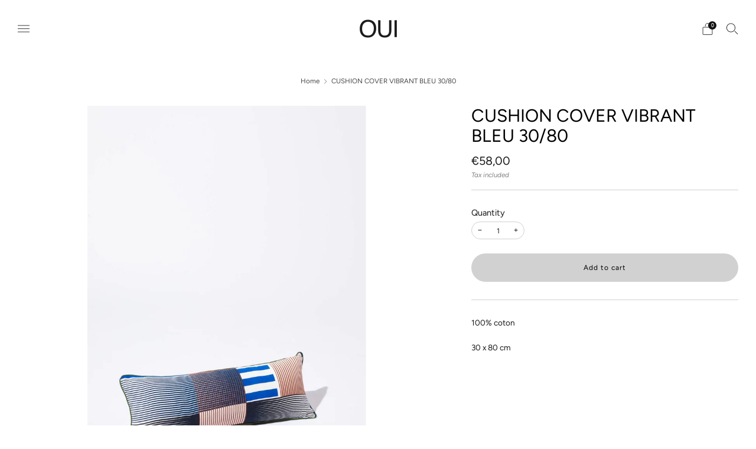

--- FILE ---
content_type: text/javascript
request_url: https://oui-shop.be/cdn/shop/t/6/assets/product-media-sticky.js?v=55437203864291687441727077109
body_size: 86
content:
class ProductMediaSticky extends HTMLElement{#ticking;#topGap;#maxDisplacement;#scrollPosition;#intersectionObserver;constructor(){super(),this.#topGap=12,this.#intersectionObserver=null}connectedCallback(){const scrollListener=()=>{this.#ticking||(window.requestAnimationFrame(()=>{this.#setStickyDisplacement(),this.#ticking=!1}),this.#ticking=!0)},handleIntersection=entries=>{entries.forEach(entry=>{entry.isIntersecting?window.addEventListener("scroll",scrollListener):window.removeEventListener("scroll",scrollListener)})},debounce=(f,delay)=>{let timer=0;return(...args)=>{clearTimeout(timer),timer=setTimeout(()=>f.apply(this,args),delay)}},updateMaxDisplacement=()=>{this.#maxDisplacement=window.innerHeight-this.offsetHeight},updateObserver=()=>{this.#setTopGap(),updateMaxDisplacement(),this.#scrollPosition=window.scrollY,this.#setStyles(),window.innerHeight<this.offsetHeight?(this.#intersectionObserver||(this.#intersectionObserver=new IntersectionObserver(handleIntersection.bind(this),{rootMargin:"0px"})),this.#intersectionObserver.observe(this)):window.innerHeight>this.offsetHeight&&this.#intersectionObserver&&(this.#intersectionObserver.disconnect(),window.removeEventListener("scroll",scrollListener))};updateObserver(),window.addEventListener("resize",debounce(updateObserver,100)),new ResizeObserver(debounce(updateObserver,100)).observe(this)}#setTopGap(){const header=document.querySelector("header");this.#topGap=header.getAttribute("data-sticky-header")==="true"?header.offsetHeight:12}#setStyles(){this.style.display="block",this.style.position="sticky",this.style.top=`${this.#topGap}px`}#setStickyDisplacement(){const stickyElementTop=Number(this.style.top.replace("px",""));if(window.scrollY<this.#scrollPosition)if(stickyElementTop<this.#topGap){const topMath=stickyElementTop+this.#scrollPosition-window.scrollY;this.style.top=`${topMath}px`,topMath>=this.#topGap&&(this.style.top=`${this.#topGap}px`)}else stickyElementTop>=this.#topGap&&(this.style.top=`${this.#topGap}px`);else if(stickyElementTop>this.#maxDisplacement){const topMath=stickyElementTop+this.#scrollPosition-window.scrollY;this.style.top=`${topMath}px`,topMath<=this.#maxDisplacement&&(this.style.top=`${this.#maxDisplacement}px`)}else stickyElementTop<=this.#maxDisplacement&&(this.style.top=`${this.#maxDisplacement}px`);this.#scrollPosition=window.scrollY}}customElements.define("product-media-sticky",ProductMediaSticky);
//# sourceMappingURL=/cdn/shop/t/6/assets/product-media-sticky.js.map?v=55437203864291687441727077109


--- FILE ---
content_type: text/javascript
request_url: https://oui-shop.be/cdn/shop/t/6/assets/custom.js?v=152733329445290166911727077109
body_size: -614
content:
//# sourceMappingURL=/cdn/shop/t/6/assets/custom.js.map?v=152733329445290166911727077109
